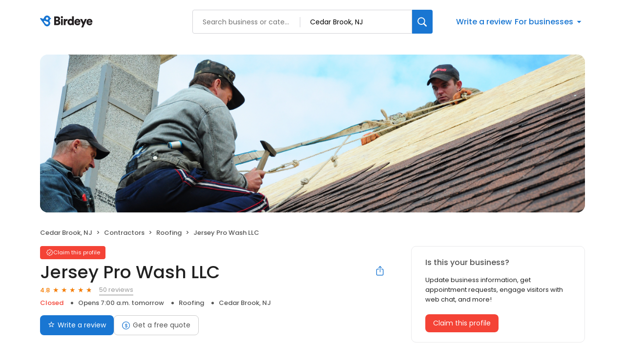

--- FILE ---
content_type: text/x-component
request_url: https://reviews.birdeye.com/jersey-pro-wash-llc-156205023126413
body_size: 1013
content:
0:["$@1",["20260123",null]]
1:{"highestRateReview":{"id":1765362463,"overallRating":5,"comments":"We saw good reviews about Jersey Pro Wash LLC and decided to give it a try. We couldn't be more happier with the job Chris and his crew did. They did a great job, our driveway, path, and backyard looked like new now. Great communication throughout the whole process. They are reliable, responsible, friendly, and very efficient. I won't go any other places but Jersey Pro Wash LLC for the future jobs.","reviewer":{"id":1767506763,"firstName":"don","lastName":"yang","nickName":"don yang","thumbnailUrl":"https://lh3.googleusercontent.com/a/ACg8ocJUfFeE-8BcPyyO3xbosqVa4134LiBqjh_wAO7dbLYqtACRnw=s120-c-rp-mo-br100","emailId":null,"facebookId":null,"facebookProfileUrl":null,"status":null,"phone":null,"location":null,"socialInfo":null,"followerCount":0,"postCount":0,"reviewerName":"don yang"},"sourceType":"Google","reviewUrl":"https://www.google.com/maps/reviews/data=!4m8!14m7!1m6!2m5!1sChZDSUhNMG9nS0VPdndzOFRJXy03Z1FBEAE!2m1!1s0x0:0x3e6d32cfac6591d2!3m1!1s2@1:CIHM0ogKEOvws8TI_-7gQA%7CCgwIsOHAwgYQgJ-ZhwM%7C?hl=en","sourceId":2,"location":{"businessId":26456295,"name":"Jersey Pro Wash LLC","alias":"Jersey Pro Wash LLC","businessNumber":156205023126413},"uniqueBEReviewUrl":"https://reviews.birdeye.com/jersey-pro-wash-llc-156205023126413?srid=176536246351767506763","isPrivateResponse":0,"isAutoResponse":0,"reviewOperationalStatus":"CREATED","tempDelay":false,"businessProfileUrl":"https://reviews.birdeye.com/jersey-pro-wash-llc-156205023126413","aggregated":false,"brokenIntegration":false,"rdate":1750062347000},"lowestRateReview":{"id":744221213,"overallRating":1,"comments":"Will not be recommending.","reviewer":{"id":746717670,"firstName":"Jason","lastName":"Blomquist","nickName":"Jason Blomquist","thumbnailUrl":"reviewer/924a4353e17f438c9ad59f5ff8868761.png","emailId":null,"facebookId":null,"facebookProfileUrl":null,"status":null,"phone":null,"location":null,"socialInfo":null,"followerCount":0,"postCount":0,"reviewerName":"Jason Blomquist"},"sourceType":"Google","reviewUrl":"https://www.google.com/maps/reviews/data=!4m5!14m4!1m3!1m2!1s102463854001579799275!2s0x89c6d35d547474e1:0x3e6d32cfac6591d2","sourceId":2,"location":{"businessId":26456295,"name":"Jersey Pro Wash LLC","alias":"Jersey Pro Wash LLC","businessNumber":156205023126413},"uniqueBEReviewUrl":"https://reviews.birdeye.com/jersey-pro-wash-llc-156205023126413?srid=7442212131746717670","isPrivateResponse":0,"isAutoResponse":0,"reviewOperationalStatus":"CREATED","tempDelay":false,"businessProfileUrl":"https://reviews.birdeye.com/jersey-pro-wash-llc-156205023126413","aggregated":false,"brokenIntegration":false,"rdate":1579769279000}}


--- FILE ---
content_type: text/x-component
request_url: https://reviews.birdeye.com/jersey-pro-wash-llc-156205023126413
body_size: 2275
content:
0:["$@1",["20260123",null]]
1:{"total":46,"businesses":[{"name":"Erie Home","phone":"(800) 684-4628","businessId":855244,"businessNumber":163354107252254,"env":1,"websiteUrl":"https://eriehome.com/locations/roofing/syracuse-ny/?utm_source=gbp&utm_medium=roofing&utm_campaign=Syracuse","logoUrl":"https://ddjkm7nmu27lx.cloudfront.net/855244/other/16dc794a0d864e4281278d10ef445fab.png","coverImage":"https://d1py4eyp5hehj0.cloudfront.net/upload/692675/1747855442366/Birdeyebanner_1296x367.png","profileUrl":"https://birdeye.com/erie-home-163354107252254","address":{"address1":"6057 Corporate Drive","address2":"Suite 1E","city":"Syracuse","state":"NY","zip":"13057","countryName":"United States","countryCode":"US","geoData":{"lat":"43.1027506","lon":"-76.08702409"}},"industry":{"parent":"Contractors","subIndustries":["Roofing"],"all":["Contractors","Roofing"]},"review":{"rating":4.9,"count":446,"googleAvgRating":4.9,"googleRevieCount":345,"reviewCard":{"reviewerName":"Philip Beman","reviewDate":1768283893000,"source":"Google","reviewRating":5,"reviewId":524399108,"publicReviewId":"5243991085427764455","rwr_img":"427764455/d8a61a9ecb5e4c58846647e0f63405f1.png"}},"activationStatus":"paid","enterpriseId":692675,"arcDistanceInMiles":10.52249643358171,"workingHours":{"timezone":"America/Cancun","working24x7":1,"openHours":[{"day":1,"startAt_utc":0,"endAt_utc":2400,"continueNextDay":1},{"day":2,"startAt_utc":0,"endAt_utc":2400,"continueNextDay":1},{"day":3,"startAt_utc":0,"endAt_utc":2400,"continueNextDay":1},{"day":4,"startAt_utc":0,"endAt_utc":2400,"continueNextDay":1},{"day":5,"startAt_utc":0,"endAt_utc":2400,"continueNextDay":1},{"day":6,"startAt_utc":0,"endAt_utc":2400,"continueNextDay":1},{"day":7,"startAt_utc":0,"endAt_utc":2400,"continueNextDay":1}]},"placeId":"ChIJF6QcSlTt2YkRhWmtZkJXcgI"},{"name":"EJ's Contractors CNY Inc.","phone":"(315) 243-4076","businessId":27510547,"businessNumber":164654989320672,"env":2,"websiteUrl":"http://ejscontractors.com/","logoUrl":"https://d3cnqzq0ivprch.cloudfront.net/prod/css/images/default-business-250x250.png","coverImage":"https://d3cnqzq0ivprch.cloudfront.net/prod/css/images/profile/default.jpg","profileUrl":"https://reviews.birdeye.com/ejs-contractors-cny-inc-164654989320672","address":{"address1":"8271 E Seneca Turnpike","city":"Manlius","state":"NY","zip":"13104","countryName":"United States","countryCode":"US","geoData":{"lat":"43.010723","lon":"-75.955414"}},"industry":{"parent":"Contractors","subIndustries":["Roofing"],"all":["Contractors","Roofing"]},"review":{"rating":4.6,"count":22,"googleAvgRating":4.6,"googleRevieCount":22,"reviewCard":{"reviewerName":"Richard Llanos","reviewComment":"Excellent product, very competitive pricing, and excellent service! Ed & his entire crew were very honest, reliable, and professional. Ed was very thorough in keeping me up to date as needed, and worked hard to get the job done right. The brand new roof looks fantastic!","reviewDate":1725329024000,"source":"Google","reviewRating":5,"reviewId":1343440276,"publicReviewId":"134344027651345593054","rwr_img":"https://lh3.googleusercontent.com/a/ACg8ocK4dCp_UZ54WKmIu-VkX4HSnPEWr-LTOYDGO35fvOqka6mYYQ=s120-c-rp-mo-br100","reviewUrl":"https://www.google.com/maps/reviews/data=!4m8!14m7!1m6!2m5!1sChZDSUhNMG9nS0VJQ0FnSUNIMnBxQUpREAE!2m1!1s0x0:0x2c165e1e9a4d6950!3m1!1s2@1:CIHM0ogKEICAgICH2pqAJQ%7CCgwIjq_etgYQoLe2jwI%7C?hl=en"}},"activationStatus":"free","arcDistanceInMiles":2.250916458311724,"workingHours":{"timezone":"America/New_York","working24x7":0,"openHours":[{"day":1,"startAt_utc":1100,"endAt_utc":2300,"continueNextDay":0},{"day":2,"startAt_utc":1100,"endAt_utc":2300,"continueNextDay":0},{"day":3,"startAt_utc":1100,"endAt_utc":2300,"continueNextDay":0},{"day":4,"startAt_utc":1100,"endAt_utc":2300,"continueNextDay":0},{"day":5,"startAt_utc":1100,"endAt_utc":2000,"continueNextDay":0}]},"placeId":"ChIJ8YQxSQSM2YkRUGlNmh5eFiw"},{"name":"All Complete Construction","phone":"(201) 657-0855","businessId":24949531,"businessNumber":155121032656574,"env":2,"websiteUrl":"https://allcompleteconstruction.com/","logoUrl":"https://bzimages-demo.s3.amazonaws.com/155121032656574/logo/bdefd356ba9f4919bcf47d2984f8f160.png","coverImage":"https://d3cnqzq0ivprch.cloudfront.net/prod/css/images/profile/default.jpg","profileUrl":"https://reviews.birdeye.com/all-complete-construction-155121032656574","address":{"address1":"Services Available In:","city":"Great Meadows","state":"NJ","zip":"07838","countryName":"United States","countryCode":"US","geoData":{"lat":"43.0233885","lon":"-75.986277"}},"industry":{"parent":"Contractors","subIndustries":["Roofing"],"all":["Contractors","Roofing"]},"review":{"rating":4.9,"count":540,"googleAvgRating":4.9,"googleRevieCount":525,"reviewCard":{"reviewerName":"Haylie Lilyana","reviewComment":"Excellent experience with Sam and the team. Quality work, excellent communication and patience with us as and our schedules. We installed an entirely new permeable paver system and when the rain is pouring, our driveway has no pools of water. Very happy! And Tim was very helpful with the permits and coordinating, too. Thank you, team!","reviewDate":1768822837000,"source":"Google","reviewRating":5,"reviewId":1868631021,"publicReviewId":"186863102151870765490","rwr_img":"https://lh3.googleusercontent.com/a/ACg8ocI8SgR9gtwsQZqos23_2lFtieBzMiMHPO-6uPtvvpOF5x1NqQ=s120-c-rp-mo-br100","reviewUrl":"https://www.google.com/maps/reviews/data=!4m8!14m7!1m6!2m5!1sCi9DQUlRQUNvZENodHljRjlvT2xOT05GUktUa0o1UjJoUU5VRkdiR1JGUVZkRGJWRRAB!2m1!1s0x0:0xe695db6ec5236f50!3m1!1s2@1:CAIQACodChtycF9oOlNONFRKTkJ5R2hQNUFGbGRFQVdDbVE%7C0dQetWZCSBC%7C?hl=en"}},"activationStatus":"free","arcDistanceInMiles":3.240389791810849,"workingHours":{"timezone":"America/Los_Angeles","working24x7":0,"openHours":[{"day":1,"startAt_utc":1500,"endAt_utc":2400,"continueNextDay":1},{"day":2,"startAt_utc":0,"endAt_utc":100,"continueNextDay":0},{"day":2,"startAt_utc":1500,"endAt_utc":2400,"continueNextDay":1},{"day":3,"startAt_utc":0,"endAt_utc":100,"continueNextDay":0},{"day":3,"startAt_utc":1500,"endAt_utc":2400,"continueNextDay":1},{"day":4,"startAt_utc":0,"endAt_utc":100,"continueNextDay":0},{"day":4,"startAt_utc":1500,"endAt_utc":2400,"continueNextDay":1},{"day":5,"startAt_utc":0,"endAt_utc":100,"continueNextDay":0},{"day":5,"startAt_utc":1500,"endAt_utc":2400,"continueNextDay":1},{"day":6,"startAt_utc":0,"endAt_utc":100,"continueNextDay":0},{"day":6,"startAt_utc":1500,"endAt_utc":2400,"continueNextDay":1},{"day":7,"startAt_utc":0,"endAt_utc":100,"continueNextDay":0}]},"placeId":"ChIJEyxDqoyAw4kRUG8jxW7bleY"}]}
